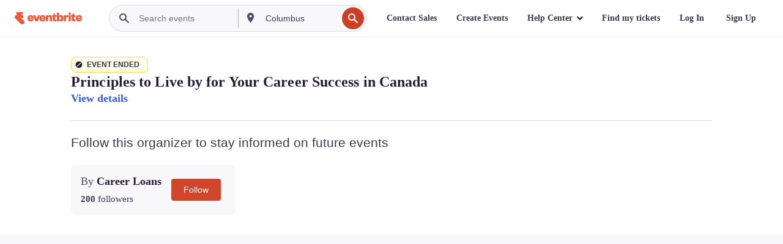

--- FILE ---
content_type: text/javascript; charset=utf-8
request_url: https://app.link/_r?sdk=web2.86.5&branch_key=key_live_epYrpbv3NngOvWj47OM81jmgCFkeYUlx&callback=branch_callback__0
body_size: 78
content:
/**/ typeof branch_callback__0 === 'function' && branch_callback__0("1517455066879886460");